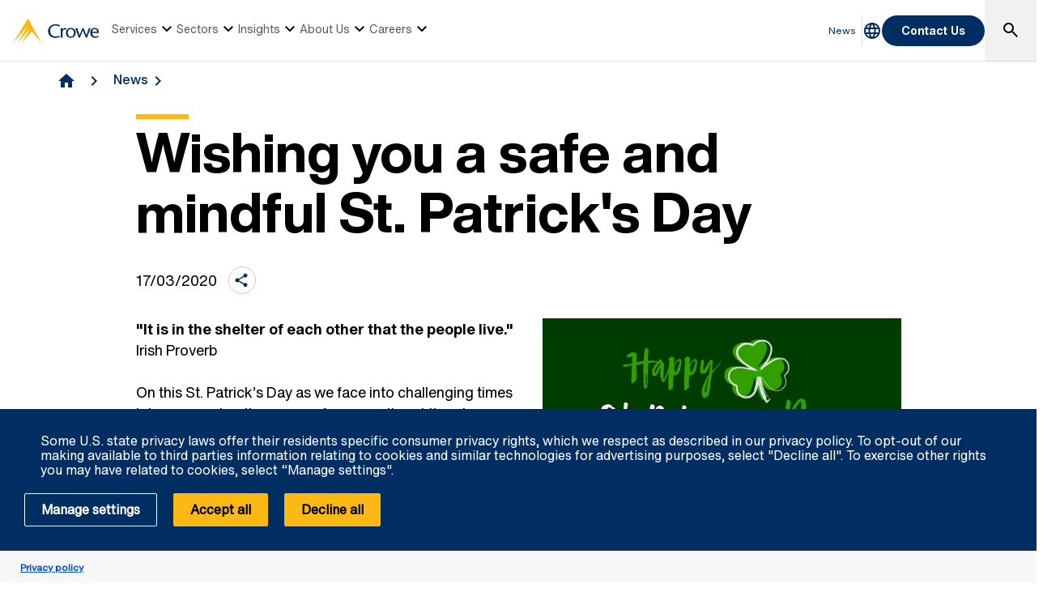

--- FILE ---
content_type: text/html; charset=utf-8
request_url: https://www.crowe.com/ie/news/wishing-you-a-safe-and-mindful-st-patricks-day
body_size: 12370
content:



<!DOCTYPE html>
<html lang="en-GB" data-dir="ltr" class="wf-active wf-loading" data-context-site="croweireland_en-gb" data-context-id="{205D9AFF-63FD-4C2C-AE0C-7EEF647440D2}">
<head>

        <title>Wishing you a safe and mindful St. Patrick&#39;s Day | Crowe Ireland</title>
        <meta http-equiv="content-type" content="text/html; charset=utf-8" />
        <meta http-equiv="X-UA-Compatible" content="IE=edge">
        <meta name="viewport" content="width=device-width, initial-scale=1.0" />



    <meta id="robots" name="robots" content="INDEX,FOLLOW,NOODP" />
    <meta name="description" content="The partners and staff of Crowe would like to wish you a safe and mindful St. Patrick&#39;s Day" />
    <link rel="canonical" href="https://www.crowe.com/ie/news/wishing-you-a-safe-and-mindful-st-patricks-day" />

<!-- If we have more than 1 language and canonical is either empty or self referencing then we can add hreflang-->
<!-- Schema.org markup for Google+ -->
<meta itemprop="name" content="Wishing you a safe and mindful St. Patrick&#39;s Day | Crowe Ireland" />
    <meta itemprop="description" content="The partners and staff of Crowe would like to wish you a safe and mindful St. Patrick&#39;s Day" />
    <meta itemprop="image" content="https://www.crowe.com/ie/-/media/crowe/firms/europe/ie/crowe-ireland/images/posts/st-patricks-day_2020_website-new.png?rev=9336cca377d64730bf67ff1bf2b2ad3c" />
<meta itemprop="url" content="https://www.crowe.com/ie/news/wishing-you-a-safe-and-mindful-st-patricks-day" />
<!-- Twitter Card data -->
<meta name="twitter:card" content="summary_large_image" />
    <meta name="twitter:site" content="@CroweIreland" />
<meta name="twitter:title" content="Wishing you a safe and mindful St. Patrick&#39;s Day | Crowe Ireland" />
    <meta name="twitter:description" content="The partners and staff of Crowe would like to wish you a safe and mindful St. Patrick&#39;s Day" />
    <meta name="twitter:image:src" content="https://www.crowe.com/ie/-/media/crowe/firms/europe/ie/crowe-ireland/images/posts/st-patricks-day_2020_website-new.png?rev=9336cca377d64730bf67ff1bf2b2ad3c" />
<!-- Open Graph data -->
    <meta property="og:site_name" content="Crowe" />
<meta property="og:title" content="Wishing you a safe and mindful St. Patrick&#39;s Day | Crowe Ireland" />
<meta property="og:url" content="https://www.crowe.com/ie/news/wishing-you-a-safe-and-mindful-st-patricks-day" />
    <meta property="og:image" content="https://www.crowe.com/ie/-/media/crowe/firms/europe/ie/crowe-ireland/images/posts/st-patricks-day_2020_website-new.png?rev=9336cca377d64730bf67ff1bf2b2ad3c" />
        <meta property="og:image:width" content="1140" />
        <meta property="og:image:height" content="641" />
    <meta property="og:description" content="The partners and staff of Crowe would like to wish you a safe and mindful St. Patrick&#39;s Day" />


    <link rel="icon" type="image/x-icon" href="/favicon.ico" />


                <link rel="stylesheet" href="/assets/css/global-theme.min.css?q=2746ce2acdba8d8f8fbdb90c2c64107b" />
                <script src="/assets/js/global-theme-lazyload.min.js?q=6afdeab8a49cfab7508899453ac9843d"></script>




        <script type="text/javascript" async="async" src="https://consent.trustarc.com/v2/notice/1mhgjy"></script>


    <!-- Google Tag Manager -->
    <script>
        (function(w,d,s,l,i){w[l]=w[l]||[];w[l].push({'gtm.start':
        new Date().getTime(),event:'gtm.js'});var f=d.getElementsByTagName(s)[0],
        j=d.createElement(s),dl=l!='dataLayer'?'&l='+l:'';j.async=true;j.src=
        'https://www.googletagmanager.com/gtm.js?id='+i+dl;f.parentNode.insertBefore(j,f);
        })(window, document, 'script', 'dataLayer', 'GTM-KG2Q4VQ');
    </script>
    <!-- End Google Tag Manager -->




        <script type='application/ld+json'>
            {
  "@context": "https://schema.org",
  "@graph": [
    {
      "@type": "NewsArticle",
      "name": "Wishing you a safe and mindful St. Patrick's Day",
      "mainEntityofPage": "https://www.crowe.com/ie/news/wishing-you-a-safe-and-mindful-st-patricks-day",
      "description": "The partners and staff of Crowe would like to wish you a safe and mindful St. Patrick's Day",
      "datePublished": "2020-03-17",
      "dateModified": "2020-08-11",
      "author": "Crowe Ireland",
      "headline": "Wishing you a safe and mindful St. Patrick's Day",
      "image": "https://www.crowe.com/ie/-/media/crowe/firms/europe/ie/crowe-ireland/images/posts/st-patricks-day_2020_website-new.png?rev=9336cca377d64730bf67ff1bf2b2ad3c&hash=900AB962B325F59C85C716ADAD35DF68",
      "publisher": {
        "@type": "Organization",
        "name": "Crowe Ireland",
        "logo": {
          "@type": "ImageObject",
          "url": "https://www.crowe.com/ie/-/media/crowe/shared/logos/logo-dark.png?rev=284f18872dc6437ea3d77159861aadd3&hash=4CE397B8FF049D245575FF27B29AB22A"
        }
      }
    },
    {
      "@type": "BreadcrumbList",
      "itemListElement": [
        {
          "@type": "ListItem",
          "position": "1",
          "name": "Crowe Ireland",
          "item": "https://www.crowe.com/ie"
        },
        {
          "@type": "ListItem",
          "position": "2",
          "name": "News",
          "item": "https://www.crowe.com/ie/news"
        },
        {
          "@type": "ListItem",
          "position": "3",
          "name": "Wishing you a safe and mindful St. Patrick's Day",
          "item": "https://www.crowe.com/ie/news/wishing-you-a-safe-and-mindful-st-patricks-day"
        }
      ]
    }
  ]
}
        </script>


</head>
<body  >


        <div id="consent-banner" style="position: fixed; bottom: 0px; width: 100%; z-index: 999999;"></div>

    <div style="direction: ltr;" dir="ltr">

        <div class="content-access__overlay">
            

    <link rel="stylesheet" property="stylesheet" href="/assets/css/modules/MegaNav/MegaNav.min.css?q=28c51312ebc39797417b7cf51311f985">
<header class="sd full-width-container">
	<div class="header header__wrapper" id="SDMegaNav">
		<button class="header__hamburger-icon" aria-label="Main Menu Toggle"><div class="bar">

		</div><div class="bar">

		</div><div class="bar">

		</div></button><div class="header__main-menu__logo">
			<a href="/ie" title="Crowe"><svg preserveaspectratio="xMinYMid meet" width="106" height="30" xmlns="http://www.w3.org/2000/svg" viewbox="0 0 106 30" enable-background="new 0 0 106 30" role="img" aria-label="Crowe Logo"><g fill="#002d62"><path d="m57.2 9.9c-1.3-.9-2.9-1.4-4.5-1.4-4.3 0-6.8 2.9-6.8 6.7 0 4.1 3 6.9 6.8 6.9 1.5 0 3.1-.4 4.4-1.2l.9 1.4c-1.6 1-3.5 1.5-5.4 1.5-6.2 0-9.3-4-9.3-8.5 0-4.1 3.4-8.4 9.6-8.4 1.9 0 3.8.5 5.3 1.7l-1 1.3"></path><path d="m61.4 13.2l.9-.9c.5-.5 1.1-.8 1.8-.9.8.1 1.5.5 2 1.1l-1 1.4c-.5-.3-1.1-.5-1.7-.5-1.1 0-2.1 1.1-2.1 3.7v6.3h-2.2v-11.6h2.2l.1 1.4"></path><path d="m65.4 17.5c-.1-3.2 2.5-6 5.8-6.1 3.3-.1 6.2 2.4 6.3 5.7 0 .1 0 .3 0 .4 0 3.6-2.4 6.2-6.1 6.2s-6-2.6-6-6.2m2.4 0c0 2.2.8 4.8 3.7 4.8 2.9 0 3.7-2.6 3.7-4.8s-1-4.5-3.8-4.5c-2.8 0-3.7 2.4-3.6 4.5"></path><path d="m87.2 11.8c1.2 2.8 2.4 5.6 3.6 8.9 1-3.4 2-6.3 3-9.1l2 .3-4.3 11.6h-1.5c-1.2-2.9-2.5-5.8-3.7-9.1-1.2 3.3-2.3 6.2-3.6 9.1h-1.4l-4.3-11.4 2.2-.5c1 2.9 2 5.7 3 9.1 1.2-3.3 2.4-6.1 3.6-8.9"></path><path d="m97.7 17.7c-.1 2.3 1.7 4.3 4.2 4.5 1.2 0 2.4-.4 3.4-1l.6 1.1c-1.2.8-2.6 1.3-4.1 1.4-3.8 0-6.4-2.2-6.4-6.3-.2-3.1 2.2-5.7 5.4-5.9.2 0 .3 0 .5 0 3.7 0 5 3.2 4.8 6.3h-8.4zm6.2-1.4c0-1.8-.8-3.4-2.7-3.4-1.9 0-3.4 1.4-3.4 3.2 0 0 0 .1 0 .1h6.1z"></path></g><path d="m18.8.2c0-.1-.1-.1-.2-.2-.1 0-.2.1-.2.1l-18.3 29.7c-.1.1-.1.2-.1.2s.1 0 .1-.1l18.2-21.1c.1-.1.1-.1.1-.1s0 .1-.1.2l-12.6 21c0 0 0 .1 0 .1 0 0 .1 0 .1-.1l14.8-17.3c.1-.1.1-.1.1-.1s0 .1-.1.2l-9.6 17.1c0 .1 0 .2 0 .2 0 0 .1 0 .1-.1l11.8-13.7c.1-.2.2-.2.3-.2.1 0 .2.1.3.1l11.5 13.8c0 .1.1.1.1.1 0 0 0-.1-.1-.2l-16.2-29.6" fill="#fdb913"></path></svg></a>
		</div><nav class="header__main-navigation" role="navigation" aria-label="Main Navigation">
			<ul role="menubar" aria-hidden="false">
				<li role="menuitem"><button class="main-nav-link" aria-haspopup="true">Services<svg xmlns="http://www.w3.org/2000/svg" height="24px" viewBox="0 -960 960 960" width="24px"><path d="M480-344 240-584l56-56 184 184 184-184 56 56-240 240Z"></path></svg></button><div class="header__main-navigation__dropdown">
					<div class="header__main-navigation__dropdown__inner full-width-container tabs-container bg__grey-300">
						<button class="header__main-navigation__dropdown__inner__close">close</button><div class="header__main-navigation__dropdown__inner__top-nav bg__primary-radial-gradient">
							<ul class="tabs-list" role="tablist">
								<li role="presentation"><a class="tabs-button" id="tab-A841A131FD384125A26DC9535047F41B-32C93EDE0AA84DCFBFD0169C3D283110-1-1" href="#tabpanel-A841A131FD384125A26DC9535047F41B-32C93EDE0AA84DCFBFD0169C3D283110-1-1" role="tab" aria-selected="false" tabindex="0">Services</a></li>
							</ul><div class="header__main-navigation__dropdown__inner__top-nav__ctas">
								<a class="text-link-arrow" title="Services" href="https://www.crowe.com/ie/services">Services</a>
							</div>
						</div><div class="header__main-navigation__dropdown__inner__center-nav tabs-panel">
							<div id="tabpanel-A841A131FD384125A26DC9535047F41B-32C93EDE0AA84DCFBFD0169C3D283110-1-1" aria-labelledby="tab-A841A131FD384125A26DC9535047F41B-32C93EDE0AA84DCFBFD0169C3D283110-1-1" class="tab-panel-item" role="tabpanel" tabindex="0">
								<div class="header__main-navigation__dropdown__inner__center-nav__link-list">
									<h4 class="header__main-navigation__dropdown__inner__center-nav__link-list__title">
										Services
									</h4><ul role="menubar">
										<li role="menuitem" class="interior-navigation"><a href="https://www.crowe.com/ie/services/audit">Audit</a></li><li role="menuitem" class="interior-navigation"><a href="https://www.crowe.com/ie/services/tax">Tax</a></li><li role="menuitem" class="interior-navigation"><a href="https://www.crowe.com/ie/services/advisory">Advisory</a></li><li role="menuitem" class="interior-navigation"><a href="https://www.crowe.com/ie/services/advisory/corporate-finance">Corporate Finance</a></li><li role="menuitem" class="interior-navigation"><a href="https://www.crowe.com/ie/services/consultancy">Consultancy</a></li><li role="menuitem" class="interior-navigation"><a href="https://www.crowe.com/ie/services/outsourcing">Outsourcing</a></li><li role="menuitem" class="interior-navigation"><a href="https://www.crowe.com/ie/services/private-clients">Private Clients</a></li><li role="menuitem" class="interior-navigation"><a href="https://www.crowe.com/ie/services/company-secretarial">Company Secretarial</a></li><li role="menuitem" class="interior-navigation"><a href="https://www.crowe.com/ie/services/environmental-social-and-governance">Environmental, Social &amp; Governance</a></li><li role="menuitem" class="interior-navigation"><a href="https://www.crowe.com/ie/services/special-investigations">Special Investigations</a></li>
									</ul>
								</div>
							</div>
						</div>
					</div>
				</div></li><li role="menuitem"><button class="main-nav-link" aria-haspopup="true">Sectors<svg xmlns="http://www.w3.org/2000/svg" height="24px" viewBox="0 -960 960 960" width="24px"><path d="M480-344 240-584l56-56 184 184 184-184 56 56-240 240Z"></path></svg></button><div class="header__main-navigation__dropdown">
					<div class="header__main-navigation__dropdown__inner full-width-container tabs-container bg__grey-300">
						<button class="header__main-navigation__dropdown__inner__close">close</button><div class="header__main-navigation__dropdown__inner__top-nav bg__primary-radial-gradient">
							<ul class="tabs-list" role="tablist">
								<li role="presentation"><a class="tabs-button" id="tab-7827D32B49C74BEA87C9243865B07A65-E0E9C805410241FCADD49CE93BF085CB-2-1" href="#tabpanel-7827D32B49C74BEA87C9243865B07A65-E0E9C805410241FCADD49CE93BF085CB-2-1" role="tab" aria-selected="false" tabindex="0">Sectors</a></li>
							</ul><div class="header__main-navigation__dropdown__inner__top-nav__ctas">
								<a class="text-link-arrow" title="Sectors" href="https://www.crowe.com/ie/sectors">Sectors</a>
							</div>
						</div><div class="header__main-navigation__dropdown__inner__center-nav tabs-panel">
							<div id="tabpanel-7827D32B49C74BEA87C9243865B07A65-E0E9C805410241FCADD49CE93BF085CB-2-1" aria-labelledby="tab-7827D32B49C74BEA87C9243865B07A65-E0E9C805410241FCADD49CE93BF085CB-2-1" class="tab-panel-item" role="tabpanel" tabindex="0">
								<div class="header__main-navigation__dropdown__inner__center-nav__link-list">
									<h4 class="header__main-navigation__dropdown__inner__center-nav__link-list__title">
										Sectors
									</h4><ul role="menubar">
										<li role="menuitem" class="interior-navigation"><a href="https://www.crowe.com/ie/sectors/hotels-tourism-and-leisure">Hospitality, Tourism &amp; Leisure</a></li><li role="menuitem" class="interior-navigation"><a href="https://www.crowe.com/ie/sectors/not-for-profit">Not-for-Profit</a></li><li role="menuitem" class="interior-navigation"><a href="https://www.crowe.com/ie/sectors/owner-managed-businesses">Owner-Managed Businesses</a></li><li role="menuitem" class="interior-navigation"><a href="https://www.crowe.com/ie/sectors/real-estate-and-construction">Real Estate and Construction</a></li><li role="menuitem" class="interior-navigation"><a href="https://www.crowe.com/ie/sectors/investing-in-ireland">Investing in Ireland</a></li><li role="menuitem" class="interior-navigation"><a href="https://www.crowe.com/ie/sectors/film-media-and-creative-industries">Film, Media and the Creative Industries</a></li><li role="menuitem" class="interior-navigation"><a href="https://www.crowe.com/ie/sectors/public-sector">Public Sector</a></li><li role="menuitem" class="interior-navigation"><a href="https://www.crowe.com/ie/sectors/education-and-training">Education &amp; Training</a></li><li role="menuitem" class="interior-navigation"><a href="https://www.crowe.com/ie/sectors/healthcare">Healthcare</a></li><li role="menuitem" class="interior-navigation"><a href="https://www.crowe.com/ie/sectors/credit-unions">Credit Unions</a></li><li role="menuitem" class="interior-navigation"><a href="https://www.crowe.com/ie/sectors/legal-sector#Legal Sector">Legal Sector</a></li><li role="menuitem" class="interior-navigation"><a href="https://www.crowe.com/ie/sectors/local-government">Local Government</a></li>
									</ul>
								</div>
							</div>
						</div>
					</div>
				</div></li><li role="menuitem"><button class="main-nav-link" aria-haspopup="true">Insights<svg xmlns="http://www.w3.org/2000/svg" height="24px" viewBox="0 -960 960 960" width="24px"><path d="M480-344 240-584l56-56 184 184 184-184 56 56-240 240Z"></path></svg></button><div class="header__main-navigation__dropdown">
					<div class="header__main-navigation__dropdown__inner full-width-container tabs-container bg__grey-300">
						<button class="header__main-navigation__dropdown__inner__close">close</button><div class="header__main-navigation__dropdown__inner__top-nav bg__primary-radial-gradient">
							<ul class="tabs-list" role="tablist">
								<li role="presentation"><a class="tabs-button" id="tab-3A4BE308DB284FA8BF614F06E73F4E6D-3E992EFD3B8A4CA899C60215F691BB3A-3-1" href="#tabpanel-3A4BE308DB284FA8BF614F06E73F4E6D-3E992EFD3B8A4CA899C60215F691BB3A-3-1" role="tab" aria-selected="false" tabindex="0">Insights</a></li>
							</ul><div class="header__main-navigation__dropdown__inner__top-nav__ctas">
								<a class="text-link-arrow" title="Insights" href="https://www.crowe.com/ie/insights">Insights</a>
							</div>
						</div><div class="header__main-navigation__dropdown__inner__center-nav tabs-panel">
							<div id="tabpanel-3A4BE308DB284FA8BF614F06E73F4E6D-3E992EFD3B8A4CA899C60215F691BB3A-3-1" aria-labelledby="tab-3A4BE308DB284FA8BF614F06E73F4E6D-3E992EFD3B8A4CA899C60215F691BB3A-3-1" class="tab-panel-item" role="tabpanel" tabindex="0">
								<div class="header__main-navigation__dropdown__inner__center-nav__link-list">
									<h4 class="header__main-navigation__dropdown__inner__center-nav__link-list__title">
										Insights
									</h4><ul role="menubar">
										<li role="menuitem" class="interior-navigation"><a href="https://www.crowe.com/ie/insights/whats-your-next-move">What&#39;s your next move?</a></li><li role="menuitem" class="interior-navigation"><a href="https://www.crowe.com/ie/insights/covid-19-resource-hub">COVID-19 Resource Hub</a></li><li role="menuitem" class="interior-navigation"><a href="https://www.crowe.com/ie/insights/crowe-leadership-hub">Business Leaders Hub</a></li>
									</ul>
								</div>
							</div>
						</div>
					</div>
				</div></li><li role="menuitem"><button class="main-nav-link" aria-haspopup="true">About Us<svg xmlns="http://www.w3.org/2000/svg" height="24px" viewBox="0 -960 960 960" width="24px"><path d="M480-344 240-584l56-56 184 184 184-184 56 56-240 240Z"></path></svg></button><div class="header__main-navigation__dropdown">
					<div class="header__main-navigation__dropdown__inner full-width-container tabs-container bg__grey-300">
						<button class="header__main-navigation__dropdown__inner__close">close</button><div class="header__main-navigation__dropdown__inner__top-nav bg__primary-radial-gradient">
							<ul class="tabs-list" role="tablist">
								<li role="presentation"><a class="tabs-button" id="tab-5E6CCF844CB6494A9DA758EC8A658566-F48919467DB643DD8B9A8FC46894A78B-4-1" href="#tabpanel-5E6CCF844CB6494A9DA758EC8A658566-F48919467DB643DD8B9A8FC46894A78B-4-1" role="tab" aria-selected="false" tabindex="0">About Us</a></li>
							</ul><div class="header__main-navigation__dropdown__inner__top-nav__ctas">
								<a class="text-link-arrow" title="About Us" href="https://www.crowe.com/ie/about-us">About Us</a>
							</div>
						</div><div class="header__main-navigation__dropdown__inner__center-nav tabs-panel">
							<div id="tabpanel-5E6CCF844CB6494A9DA758EC8A658566-F48919467DB643DD8B9A8FC46894A78B-4-1" aria-labelledby="tab-5E6CCF844CB6494A9DA758EC8A658566-F48919467DB643DD8B9A8FC46894A78B-4-1" class="tab-panel-item" role="tabpanel" tabindex="0">
								<div class="header__main-navigation__dropdown__inner__center-nav__link-list">
									<h4 class="header__main-navigation__dropdown__inner__center-nav__link-list__title">
										About Us
									</h4><ul role="menubar">
										<li role="menuitem" class="interior-navigation"><a href="https://www.crowe.com/ie/about-us/our-approach">Our Approach</a></li><li role="menuitem" class="interior-navigation"><a href="https://www.crowe.com/ie/about-us/our-people">Our People</a></li><li role="menuitem" class="interior-navigation"><a href="https://www.crowe.com/ie/about-us/our-culture-and-values">Our Culture and Values</a></li><li role="menuitem" class="interior-navigation"><a href="https://www.crowe.com/ie/about-us/corporate-social-responsibility">Corporate Social Responsibility</a></li><li role="menuitem" class="interior-navigation"><a href="https://www.crowe.com/ie/about-us/history-of-the-firm">History of the Firm</a></li><li role="menuitem" class="interior-navigation"><a title="Client Testimonials" href="https://www.crowe.com/ie/about-us/client-testimonials">Client Testimonials</a></li><li role="menuitem" class="interior-navigation"><a title="Crowe Global" href="https://www.crowe.com/ie/about-us/crowe-global">Crowe Global</a></li><li role="menuitem" class="interior-navigation"><a href="https://www.crowe.com/ie/news/crowe-is-delighted-to-announce-a-long-term-sponsorship-partnership-with-ucd-ladies-hockey-club">UCD LHC Sponsorship</a></li><li role="menuitem" class="interior-navigation"><a href="https://www.crowe.com/ie/about-us/our-commitment-to-sustainability">Our Commitment to Sustainability</a></li>
									</ul>
								</div>
							</div>
						</div>
					</div>
				</div></li><li role="menuitem"><button class="main-nav-link" aria-haspopup="true">Careers<svg xmlns="http://www.w3.org/2000/svg" height="24px" viewBox="0 -960 960 960" width="24px"><path d="M480-344 240-584l56-56 184 184 184-184 56 56-240 240Z"></path></svg></button><div class="header__main-navigation__dropdown">
					<div class="header__main-navigation__dropdown__inner full-width-container tabs-container bg__grey-300">
						<button class="header__main-navigation__dropdown__inner__close">close</button><div class="header__main-navigation__dropdown__inner__top-nav bg__primary-radial-gradient">
							<ul class="tabs-list" role="tablist">
								<li role="presentation"><a class="tabs-button" id="tab-681EA76B7AD149868F07AFB1BC1BB1B0-1CC1173079E34F78A7DE48E339DE9993-5-1" href="#tabpanel-681EA76B7AD149868F07AFB1BC1BB1B0-1CC1173079E34F78A7DE48E339DE9993-5-1" role="tab" aria-selected="false" tabindex="0">Careers</a></li>
							</ul><div class="header__main-navigation__dropdown__inner__top-nav__ctas">
								<a class="text-link-arrow" title="Careers" href="https://www.crowe.com/ie/careers">Careers</a>
							</div>
						</div><div class="header__main-navigation__dropdown__inner__center-nav tabs-panel">
							<div id="tabpanel-681EA76B7AD149868F07AFB1BC1BB1B0-1CC1173079E34F78A7DE48E339DE9993-5-1" aria-labelledby="tab-681EA76B7AD149868F07AFB1BC1BB1B0-1CC1173079E34F78A7DE48E339DE9993-5-1" class="tab-panel-item" role="tabpanel" tabindex="0">
								<div class="header__main-navigation__dropdown__inner__center-nav__link-list">
									<h4 class="header__main-navigation__dropdown__inner__center-nav__link-list__title">
										Careers
									</h4><ul role="menubar">
										<li role="menuitem" class="interior-navigation"><a href="https://www.crowe.com/ie/careers/early-careers">Early Careers</a></li><li role="menuitem" class="interior-navigation"><a href="https://www.crowe.com/ie/careers/experienced-hires">Experienced Hires</a></li><li role="menuitem" class="interior-navigation"><a href="https://www.crowe.com/ie/insights/a-career-with-crowe">A career with Crowe</a></li><li role="menuitem" class="interior-navigation"><a href="https://www.crowe.com/ie/careers/jobs">Job Search</a></li>
									</ul>
								</div>
							</div>
						</div>
					</div>
				</div></li>
			</ul>
		</nav><div class="header__utility-links" role="menubar">
			<a href="https://www.crowe.com/ie/news" title="News" role="menuitem" class="utility-link ">News</a>
		</div><button title="Global Directory" aria-haspopup="true" class="header__location-selector"><svg xmlns="http://www.w3.org/2000/svg" width="24" height="24" viewbox="0 0 24 24" fill="none" role="img" aria-label="global directory icon">
	<path d="M11.99 2C6.47 2 2 6.48 2 12C2 17.52 6.47 22 11.99 22C17.52 22 22 17.52 22 12C22 6.48 17.52 2 11.99 2ZM18.92 8H15.97C15.65 6.75 15.19 5.55 14.59 4.44C16.43 5.07 17.96 6.35 18.92 8ZM12 4.04C12.83 5.24 13.48 6.57 13.91 8H10.09C10.52 6.57 11.17 5.24 12 4.04ZM4.26 14C4.1 13.36 4 12.69 4 12C4 11.31 4.1 10.64 4.26 10H7.64C7.56 10.66 7.5 11.32 7.5 12C7.5 12.68 7.56 13.34 7.64 14H4.26ZM5.08 16H8.03C8.35 17.25 8.81 18.45 9.41 19.56C7.57 18.93 6.04 17.66 5.08 16ZM8.03 8H5.08C6.04 6.34 7.57 5.07 9.41 4.44C8.81 5.55 8.35 6.75 8.03 8ZM12 19.96C11.17 18.76 10.52 17.43 10.09 16H13.91C13.48 17.43 12.83 18.76 12 19.96ZM14.34 14H9.66C9.57 13.34 9.5 12.68 9.5 12C9.5 11.32 9.57 10.65 9.66 10H14.34C14.43 10.65 14.5 11.32 14.5 12C14.5 12.68 14.43 13.34 14.34 14ZM14.59 19.56C15.19 18.45 15.65 17.25 15.97 16H18.92C17.96 17.65 16.43 18.93 14.59 19.56ZM16.36 14C16.44 13.34 16.5 12.68 16.5 12C16.5 11.32 16.44 10.66 16.36 10H19.74C19.9 10.64 20 11.31 20 12C20 12.69 19.9 13.36 19.74 14H16.36Z" fill="#002D62"></path>
</svg></button><div class="header__location-selector__dropdown">
			<div class="header__location-selector__dropdown__inner">
<div class="locations__utility-links">
<a href="/global" class="locations__global-site">Global Site</a>
<button class="locations__close">
<em class="material-icons">close</em>
</button>
</div>
<div class="locations__region-wrapper tabs-container">
<ul class="locations__regions-wrapper tabs-list">
    <li class="locations__region" style="order: 1;"><a class="tabs-button h4 active" id="tab0-1" href="#tabAmericas0">Americas</a></li>
    <li class="locations__region" style="order: 3;"><a class="tabs-button h4" id="tab0-2" href="#tabAsia0">Asia Pacific</a></li>
    <li class="locations__region" style="order: 5;"><a class="tabs-button h4" id="tab0-3" href="#tabEurope0">Europe</a></li>
    <li class="locations__region" style="order: 7;"><a class="tabs-button h4" id="tab0-4" href="#tabMiddleEastAfrica0">Middle East and Africa</a></li>
</ul>
<div class="locations__countries-wrapper tabs__panels">
<div id="tabAmericas0" class="locations__countries" aria-labelledby="tab0-1" style="order: 2;">
<div class="locations__countries__inner">
<a href="/ar" target="_self">Argentina</a>
<a href="/cw" target="_self">Aruba</a>
<a href="/bb" target="_self">Barbados</a>
<a href="/bo" target="_self">Bolivia</a>
<a href="/br" target="_self">Brazil</a>
<a href="/ca" target="_self">Canada</a>
<a href="/ky" target="_self">Cayman Islands</a>
<a href="/cl" target="_self">Chile</a>
<a href="/co" target="_self">Colombia</a>
<a href="/cr" target="_self">Costa Rica</a>
<a href="/cw" target="_self">Curacao</a>
<a href="/sv" target="_self">El Salvador</a>
<a href="/gt" target="_self">Guatemala</a>
<a href="/hn" target="_self">Honduras</a>
<a href="/mx" target="_self">Mexico</a>
<a href="/py" target="_self">Paraguay</a>
<a href="/pe" target="_self">Peru</a>
<a href="/pr" target="_self">Puerto Rico</a>
<a href="/cw" target="_self">Saint Martin</a>
<a href="/sr" target="_self">Suriname</a>
<a href="/" target="_self">United States</a>
<a href="/uy" target="_self">Uruguay</a>
<a href="/ve" target="_self">Venezuela</a>
</div>
</div>
<div id="tabAsia0" class="locations__countries" aria-labelledby="tab0-2" style="order: 4;">
<div class="locations__countries__inner">
<a href="/au" target="_self">Australia</a>
<a href="/kh" target="_self">Cambodia</a>
<a href="/cn" target="_self">China</a>
<a href="/hw" target="_self">Hawaii</a>
<a href="/hk" target="_self">Hong Kong</a>
<a href="/in" target="_self">India</a>
<a href="/id" target="_self">Indonesia</a>
<a href="/jp" target="_self">Japan</a>
<a href="/mo" target="_self">Macau</a>
<a href="/my" target="_self">Malaysia</a>
<a href="/mv" target="_self">Maldives</a>
<a href="/mn" target="_self">Mongolia</a>
<a href="/mm" target="_self">Myanmar</a>
<a href="/np" target="_self">Nepal</a>
<a href="/nz" target="_self">New Zealand</a>
<a href="/pk" target="_self">Pakistan</a>
<a href="/ph" target="_self">Philippines</a>
<a href="/sg" target="_self">Singapore</a>
<a href="/kr" target="_self">South Korea</a>
<a href="/lk" target="_self">Sri Lanka</a>
<a href="/tw" target="_self">Taiwan</a>
<a href="/th" target="_self">Thailand</a>
<a href="/vn" target="_self">Vietnam</a>
</div>
</div>
<div id="tabEurope0" class="locations__countries" aria-labelledby="tab0-3" style="order: 6;">
<div class="locations__countries__inner">
<a href="/al" target="_self">Albania</a>
<a href="/ad" target="_self">Andorra</a>
<a href="/am" target="_self">Armenia</a>
<a href="/at" target="_self">Austria</a>
<a href="/az" target="_self">Azerbaijan</a>
<a href="/be" target="_self">Belgium</a>
<a href="/bg" target="_self">Bulgaria</a>
<a href="/hr" target="_self">Croatia</a>
<a href="/cy" target="_self">Cyprus</a>
<a href="/cz" target="_self">Czech Republic</a>
<a href="/dk" target="_self">Denmark</a>
<a href="/ee" target="_self">Estonia</a>
<a href="/fi" target="_self">Finland</a>
<a href="/fr" target="_self">France</a>
<a href="/ge" target="_self">Georgia</a>
<a href="/de" target="_self">Germany</a>
<a href="/gr" target="_self">Greece</a>
<a href="/hu" target="_self">Hungary</a>
<a href="/ie" target="_self">Ireland</a>
<a href="/it" target="_self">Italy</a>
<a href="/kz" target="_self">Kazakhstan</a>
<a href="/ks" target="_self">Kosovo</a>
<a href="/lv" target="_self">Latvia</a>
<a href="/lt" target="_self">Lithuania</a>
<a href="/lu" target="_self">Luxembourg</a>
<a href="/mt" target="_self">Malta</a>
<a href="/md" target="_self">Moldova</a>
<a href="/nl" target="_self">Netherlands</a>
<a href="/no" target="_self">Norway</a>
<a href="/pl" target="_self">Poland</a>
<a href="/pt" target="_self">Portugal</a>
<a href="/ro" target="_self">Romania</a>
<a href="/rs" target="_self">Serbia</a>
<a href="/sk" target="_self">Slovakia</a>
<a href="/si" target="_self">Slovenia</a>
<a href="/es" target="_self">Spain</a>
<a href="/se" target="_self">Sweden</a>
<a href="/ch" target="_self">Switzerland</a>
<a href="/tj" target="_self">Tajikistan</a>
<a href="/tr" target="_self">Turkey</a>
<a href="/ua" target="_self">Ukraine</a>
<a href="/uk" target="_self">United Kingdom</a>
<a href="/uz" target="_self">Uzbekistan</a>
</div>
</div>
<div id="tabMiddleEastAfrica0" class="locations__countries" aria-labelledby="tab0-4" style="order: 8;">
<div class="locations__countries__inner">
<a href="/dz" target="_self">Algeria</a>
<a href="/ao" target="_self">Angola</a>
<a href="/bh" target="_self">Bahrain</a>
<a href="/eg" target="_self">Egypt</a>
<a href="/gh" target="_self">Ghana</a>
<a href="/il" target="_self">Israel</a>
<a href="/jo" target="_self">Jordan</a>
<a href="/ke" target="_self">Kenya</a>
<a href="/kw" target="_self">Kuwait</a>
<a href="/lb" target="_self">Lebanon</a>
<a href="/lr" target="_self">Liberia</a>
<a href="/mu" target="_self">Mauritius</a>
<a href="/ma" target="_self">Morocco</a>
<a href="/mz" target="_self">Mozambique</a>
<a href="/ng" target="_self">Nigeria</a>
<a href="/om" target="_self">Oman</a>
<a href="/qa" target="_self">Qatar</a>
<a href="/sa" target="_self">Saudi Arabia</a>
<a href="/sn" target="_self">Senegal</a>
<a href="/sl" target="_self">Sierra Leone</a>
<a href="/za" target="_self">South Africa</a>
<a href="/tz" target="_self">Tanzania</a>
<a href="/tg" target="_self">Togo</a>
<a href="/tn" target="_self">Tunisia</a>
<a href="/ug" target="_self">Uganda</a>
<a href="/ae" target="_self">United Arab Emirates</a>
<a href="/ye" target="_self">Yemen</a>
</div>
</div>
</div>
</div>
</div>
		</div><button class="header__link-search" role="button" aria-label="search"><i class="material-icons--search active-icon"><svg xmlns="http://www.w3.org/2000/svg" height="24px" viewBox="0 -960 960 960" width="24px"><path d="M784-120 532-372q-30 24-69 38t-83 14q-109 0-184.5-75.5T120-580q0-109 75.5-184.5T380-840q109 0 184.5 75.5T640-580q0 44-14 83t-38 69l252 252-56 56ZM380-400q75 0 127.5-52.5T560-580q0-75-52.5-127.5T380-760q-75 0-127.5 52.5T200-580q0 75 52.5 127.5T380-400Z"></path></svg></i><i class="material-icons--close"><svg xmlns="http://www.w3.org/2000/svg" height="24px" viewBox="0 -960 960 960" width="24px" fill="#ffffff"><path d="m256-200-56-56 224-224-224-224 56-56 224 224 224-224 56 56-224 224 224 224-56 56-224-224-224 224Z"></path></svg></i></button><div class="header__search__dropdown" data-search-page="https://www.crowe.com/ie/search">
			<input class="search__input" placeholder="Search" type="Search" /><button class="search__submit"><i><svg xmlns="http://www.w3.org/2000/svg" height="24px" viewBox="0 -960 960 960" width="24px"><path d="M784-120 532-372q-30 24-69 38t-83 14q-109 0-184.5-75.5T120-580q0-109 75.5-184.5T380-840q109 0 184.5 75.5T640-580q0 44-14 83t-38 69l252 252-56 56ZM380-400q75 0 127.5-52.5T560-580q0-75-52.5-127.5T380-760q-75 0-127.5 52.5T200-580q0 75 52.5 127.5T380-400Z"></path></svg></i></button>
		</div><div class="header__contact-us">
			<a class="button" href="https://www.crowe.com/ie/contact-us">Contact Us</a>
		</div>
	</div>
</header>    <script src="/assets/js/modules/MegaNav/MegaNav.min.js?q=35a151f6c90b11d6cd1741a77d2f0797"></script>






            


        <link rel="stylesheet" property="stylesheet" href="/assets/css/modules/breadcrumbs/breadcrumbs.min.css?q=2db6e3c331c978d2a68e3043dfcd0c6e">
    <div class="breadcrumb container lazyload lazypreload " data-script="/assets/js/modules/breadcrumbs/breadcrumbs.min.js">
<div class="breadcrumb-link-container">                <a href="https://www.crowe.com/ie">
                    <i class="material-icons">home</i>
                </a>                         <a href="https://www.crowe.com/ie/news">News</a> </div>





    </div> 



            
        <div class="article-header">
            <div class="container">
                <div class="row">
                    <div class="col-xs-12 col-sm-10 col-sm-offset-1">
                        <div class="article-header__image article-header__image--mobile">
                            <img data-src="https://www.crowe.com/ie/-/media/crowe/firms/europe/ie/crowe-ireland/images/posts/st-patricks-day_2020_website-new.png?h=313&amp;iar=0&amp;w=556&amp;rev=9336cca377d64730bf67ff1bf2b2ad3c&amp;hash=5420C8275A1A8A7F8FC46E7E25149CF7" class="lazyload" alt="Happy St Patricks Day from Crowe Ireland" width="556" height="313" />
                        </div>

                        <div class='heading-wrapper'><h1 class="article-header__title">Wishing you a safe and mindful St. Patrick&#39;s Day</h1></div>

                        <div class='heading-wrapper'><h2 class="article-header__sub-title"></h2></div>





                        <div class="article-header__date-share">
                            <div class="article-header__date">
17/03/2020
                            </div>

        <div class="article-header__share">
            <i class="material-icons material-icons--share">share</i>
<div class="article-header__share__dropdown">                        <a class="article-header__share__dropdown__link-container__link" target="_blank" data-analytics="social-share" data-action="linkedin" href="https://www.linkedin.com/shareArticle?url=https%3a%2f%2fwww.crowe.com%2fie%2fnews%2fwishing-you-a-safe-and-mindful-st-patricks-day"><svg fill="#666" xmlns="http://www.w3.org/2000/svg" width="24" height="24" viewBox="0 0 24.00 24.00"><path stroke-width=".2" stroke-linejoin="round" d="m21 21h-4v-6.75c0-1.059-1.188-1.944-2.246-1.944-1.059 0-1.754.886-1.754 1.944v6.75h-4v-12h4v2c.662-1.071 2.356-1.763 3.525-1.763 2.472 0 4.475 2.041 4.475 4.513v7.25m-14 0h-4v-12h4v12m-2-18c1.105 0 2 .895 2 2 0 1.105-.895 2-2 2-1.105 0-2-.895-2-2 0-1.105.895-2 2-2Z"/></svg></a>
                        <a class="article-header__share__dropdown__link-container__link" target="_blank" data-analytics="social-share" data-action="twitter" href="https://twitter.com/intent/tweet?url=https%3a%2f%2fwww.crowe.com%2fie%2fnews%2fwishing-you-a-safe-and-mindful-st-patricks-day"><svg xmlns="http://www.w3.org/2000/svg" fill="#666" viewBox="0 0 24 24" width="24" height="24">
    <path d="M13.6 10.7l6.2-7.2h-1.5l-5.4 6.3-4.3-6.3h-5l6.5 9.5-6.5 7.5h1.5l5.7-6.6 4.5 6.6h5l-6.7-9.8h0zm-2 2.3l-.7-.9-5.2-7.5H8l4.2 6 .7.9 5.5 7.9h-2.3L11.6 13h0z"/>
</svg></a>
</div>                    </div>

                        </div>
                        <div class="article-header__content-wrapper">
                                <div class="article-header__image article-header__image--desktop image-caption">
                                    <img data-src="https://www.crowe.com/ie/-/media/crowe/firms/europe/ie/crowe-ireland/images/posts/st-patricks-day_2020_website-new.png?h=313&amp;iar=0&amp;w=556&amp;rev=9336cca377d64730bf67ff1bf2b2ad3c&amp;hash=5420C8275A1A8A7F8FC46E7E25149CF7" class="lazyload" alt="Happy St Patricks Day from Crowe Ireland" width="556" height="313" />
                                    <div class="article-header__image__caption image-caption__caption">
                                        
                                    </div>
                                </div>                            <div class="article-header__sub-heading">
                                
                            </div>
                            <div class="article-header__content rich-text">
                                <p style="color: #000000; margin: 0cm 0cm 0.0001pt;"><strong>"It is in the shelter of each other that the people live."</strong></p>
<p style="color: #000000; margin: 0cm 0cm 0.0001pt;"><em>Irish Proverb</em></p>
<p style="color: #000000; margin: 0cm 0cm 0.0001pt;"><span><em>&nbsp;</em></span></p>
<p style="color: #000000; margin: 0cm 0cm 0.0001pt;"><span>On this St. Patrick&rsquo;s Day as we face into challenging times let us remember the power of community spirit and support.</span></p>
<p style="color: #000000; margin: 0cm 0cm 0.0001pt;"><span>&nbsp;</span></p>
<p style="color: #000000; margin: 0cm 0cm 0.0001pt;"><span>The partners and staff at Crowe wish you and your families a safe and mindful St. Patrick&rsquo;s Day.</span></p>
                            </div>
                        </div>
                    </div>
                </div>
            </div>
        </div>

            
        <div class="end-of-page-secondary-cta-links">
            <div class="container">
                <div class="row">
                    <div class="col-sm-10 col-sm-push-1">
                        <div class='heading-wrapper'><h2 class="end-of-page-secondary-cta-links__title">Stay connected</h2></div>



                            <div class="links d-flex">
<a href="https://www.crowe.com/ie/subscribe" class="links__link links__link--flex">                                            <span class="links__icon">
                                                <svg fill="#666" enable-background="new 0 0 24 24"  width="24" height="24" viewBox="0 0 24 24" xmlns="http://www.w3.org/2000/svg"><path d="m19.998 22h-16c-1.103 0-2-.897-2-2v-9c0-.388.225-.741.576-.905.35-.165.767-.111 1.064.137l5.722 4.768h5.276l5.722-4.769c.298-.248.712-.301 1.064-.137.351.164.575.518.575.905v9c.001 1.104-.895 2-1.999 2m-16-8.865v6.865h16l-.001-6.865-4.36 3.634c-.18.149-.407.231-.641.231h-6c-.233 0-.46-.082-.64-.231z"/><path d="m19.998 9h-2v-5h-12v5h-2v-7h16z"/><path d="m7.998 6h8v2h-8z"/><path d="m7.998 9h6v2h-6z"/></svg>
                                            </span>
Sign up to stay connected and receive updates and insights directly into your inbox.</a>                            </div>
                    </div>
                </div>
            </div>
        </div>


            <section class="bottom-pattern-container padding-top-0">
                <div class="bottom-pattern-container__content"></div>
            </section>

            

    <footer class="footer lazyload lazypreload" data-link="/assets/css/modules/footer/footer.min.css?q=9b588559e1a7e7c4621886638df9ad53">

            <section class="featured">
                
            </section>

    <section class="footer__content">

<div class="footer__social"><div class=""><svg version="1.1" id="Layer_1"
	xmlns="http://www.w3.org/2000/svg"
	xmlns:xlink="http://www.w3.org/1999/xlink" x="0px" y="0px" viewBox="0 0 208 60" style="enable-background:new 0 0 208 60;width: 208px;" xml:space="preserve" role="img" aria-label="Crowe">
	<g>
		<path style="fill:#002D62;" d="M111.9,19.4c-2.5-1.8-5.7-2.7-8.8-2.7c-8.4,0-13.3,5.7-13.3,13.1c0,8,5.9,13.5,13.3,13.5
		                            c2.9,0,6.1-0.8,8.6-2.3l1.8,2.7c-3.1,2-6.8,2.9-10.6,2.9c-12.1,0-18.2-7.8-18.2-16.6c0-8,6.7-16.4,18.8-16.4c3.7,0,7.4,1,10.4,3.3
		                            L111.9,19.4"></path>
		<path style="fill:#002D62;" d="M120.1,25.8l1.8-1.8c1-1,2.2-1.6,3.5-1.8c1.6,0.2,2.9,1,3.9,2.2l-2,2.7c-1-0.6-2.2-1-3.3-1
		                            c-2.2,0-4.1,2.2-4.1,7.2v12.3h-4.3V23.1h4.3L120.1,25.8"></path>
		<path style="fill:#002D62;" d="M127.9,34.2c-0.2-6.3,4.9-11.7,11.3-11.9c6.5-0.2,12.1,4.7,12.3,11.1c0,0.2,0,0.6,0,0.8
		                            c0,7-4.7,12.1-11.9,12.1S127.9,41.3,127.9,34.2 M132.6,34.2c0,4.3,1.6,9.4,7.2,9.4s7.2-5.1,7.2-9.4s-2-8.8-7.4-8.8
		                            S132.4,30.1,132.6,34.2"></path>
		<path style="fill:#002D62;" d="M170.6,23.1c2.3,5.5,4.7,11,7,17.4c2-6.7,3.9-12.3,5.9-17.8l3.9,0.6L179,46H176
		                            c-2.3-5.7-4.9-11.3-7.2-17.8c-2.3,6.5-4.5,12.1-7,17.8H159l-8.4-22.3l4.3-1c2,5.7,3.9,11.1,5.9,17.8c2.3-6.5,4.7-11.9,7-17.4"></path>
		<path style="fill:#002D62;" d="M191.1,34.6c-0.2,4.5,3.3,8.4,8.2,8.8c2.3,0,4.7-0.8,6.7-2l1.2,2.2c-2.3,1.6-5.1,2.5-8,2.7
		                            c-7.4,0-12.5-4.3-12.5-12.3c-0.4-6.1,4.3-11.1,10.6-11.5c0.4,0,0.6,0,1,0c7.2,0,9.8,6.3,9.4,12.3h-16.4V34.6z M203.2,31.9
		                            c0-3.5-1.6-6.7-5.3-6.7s-6.7,2.7-6.7,6.3v0.2h11.9V31.9z"></path>
	</g>
	<path style="fill:#FDB913;" d="M36.8,0.4c0-0.2-0.2-0.2-0.4-0.4C36.2,0,36,0.2,36,0.2L0.2,58.3C0,58.5,0,58.7,0,58.7s0.2,0,0.2-0.2
	                        l35.6-41.3C36,17,36,17,36,17s0,0.2-0.2,0.4L11.1,58.5v0.2c0,0,0.2,0,0.2-0.2l28.9-33.8c0.2-0.2,0.2-0.2,0.2-0.2s0,0.2-0.2,0.4
	                        L21.5,58.3c0,0.2,0,0.4,0,0.4s0.2,0,0.2-0.2l23.1-26.8c0.2-0.4,0.4-0.4,0.6-0.4s0.4,0.2,0.6,0.2l22.5,27c0,0.2,0.2,0.2,0.2,0.2
	                        s0-0.2-0.2-0.4L36.8,0.4"></path>
</svg></div><h3 >Smart decisions. Lasting value.</h3><div class="footer__social__media"><A Href="https://www.facebook.com/CroweIreland/" Title="Insert Link" Target="_blank" Alt="Facebook Link"><svg fill="#fff" xmlns="http://www.w3.org/2000/svg" width="24" height="24" viewbox="0 0 24.00 24.00" role="img" aria-label="facebook-white"><path stroke-width=".2" stroke-linejoin="round" d="m18.999 3.998v3h-2c-.552 0-1 .447-1 1v2h3v3h-3v7h-3v-7h-2v-3h2v-2.5c0-1.934 1.567-3.5 3.5-3.5m3.5-2h-16c-1.104 0-1.99.895-1.99 2l-.01 16c0 1.104.896 2 2 2h16c1.104 0 2-.896 2-2v-16c0-1.105-.896-2-2-2Z"></path></svg></A><A Href="https://www.instagram.com/crowe.ireland/" Title="Instagram" Target="_blank" Alt=""><svg fill="#666" width="24" height="24" xmlns="http://www.w3.org/2000/svg" viewbox="0 0 24 24" role="img" aria-label="instagram-white"><path d="M21.94,7.88a7.59,7.59,0,0,0-.46-2.43,4.85,4.85,0,0,0-1.16-1.77,4.85,4.85,0,0,0-1.77-1.16,7.59,7.59,0,0,0-2.43-.46C15.06,2,14.72,2,12,2s-3.06,0-4.12.06a7.59,7.59,0,0,0-2.43.46A4.85,4.85,0,0,0,3.68,3.68,4.7,4.7,0,0,0,2.53,5.45a7.3,7.3,0,0,0-.47,2.43C2,8.94,2,9.28,2,12s0,3.06.06,4.12a7.3,7.3,0,0,0,.47,2.43,4.7,4.7,0,0,0,1.15,1.77,4.85,4.85,0,0,0,1.77,1.16,7.59,7.59,0,0,0,2.43.46C8.94,22,9.28,22,12,22s3.06,0,4.12-.06a7.59,7.59,0,0,0,2.43-.46,5.19,5.19,0,0,0,2.93-2.93,7.59,7.59,0,0,0,.46-2.43c0-1.06.06-1.4.06-4.12S22,8.94,21.94,7.88ZM20.14,16a5.61,5.61,0,0,1-.34,1.86,3.33,3.33,0,0,1-1.9,1.9,5.61,5.61,0,0,1-1.86.34c-1,.05-1.37.06-4,.06s-3,0-4-.06A5.61,5.61,0,0,1,6.1,19.8a3.33,3.33,0,0,1-1.9-1.9A5.61,5.61,0,0,1,3.86,16c0-1-.06-1.37-.06-4s0-3,.06-4A5.61,5.61,0,0,1,4.2,6.1,3.33,3.33,0,0,1,6.1,4.2,5.61,5.61,0,0,1,8,3.86c1,0,1.37-.06,4-.06s3,0,4,.06a5.61,5.61,0,0,1,1.86.34,3.33,3.33,0,0,1,1.9,1.9A5.61,5.61,0,0,1,20.14,8c.05,1,.06,1.37.06,4S20.19,15,20.14,16Z"></path><path d="M12 6.86A5.14 5.14 0 1 0 17.14 12 5.14 5.14 0 0 0 12 6.86m0 8.47A3.33 3.33 0 1 1 15.33 12 3.33 3.33 0 0 1 12 15.33"></path><path d="M17.34 5.46a1.2 1.2 0 1 0 1.2 1.2A1.2 1.2 0 0 0 17.34 5.46"></path></svg></A><A Href="https://www.linkedin.com/company/crowe-ireland/" Title="Insert Link" Target="_blank" Alt="LinkedIn Link"><svg fill="#fff" xmlns="http://www.w3.org/2000/svg" width="24" height="24" viewbox="0 0 24.00 24.00" role="img" aria-label="linkedin-white"><path stroke-width=".2" stroke-linejoin="round" d="m21 21h-4v-6.75c0-1.059-1.188-1.944-2.246-1.944-1.059 0-1.754.886-1.754 1.944v6.75h-4v-12h4v2c.662-1.071 2.356-1.763 3.525-1.763 2.472 0 4.475 2.041 4.475 4.513v7.25m-14 0h-4v-12h4v12m-2-18c1.105 0 2 .895 2 2 0 1.105-.895 2-2 2-1.105 0-2-.895-2-2 0-1.105.895-2 2-2Z"></path></svg></A><A Href="https://twitter.com/CroweIreland" Title="Insert Link" Target="_blank" Alt="Twitter Link"><svg xmlns="http://www.w3.org/2000/svg" fill="#fff" viewbox="0 0 24 24" width="24" height="24" role="img" aria-label="twitter-white">
    <path d="M13.6 10.7l6.2-7.2h-1.5l-5.4 6.3-4.3-6.3h-5l6.5 9.5-6.5 7.5h1.5l5.7-6.6 4.5 6.6h5l-6.7-9.8h0zm-2 2.3l-.7-.9-5.2-7.5H8l4.2 6 .7.9 5.5 7.9h-2.3L11.6 13h0z" fill="#fff"></path>
</svg></A><A Href="https://www.youtube.com/channel/UC6SHvFUW8rZtYqLAxueC4Dw" Title="Insert Link" Target="_blank" Alt="YouTube Link"><svg fill="#fff" xmlns="http://www.w3.org/2000/svg" width="24" height="24" viewbox="0 0 24.00 24.00" role="img" aria-label="youtube-white"><path stroke-width=".2" stroke-linejoin="round" d="m9.999 16.498v-9l6 4.5m4-7.6c-.602-.197-4.301-.4-8-.4-3.699 0-7.398.187-8 .384-1.564.516-2 4.02-2 7.616 0 3.596.436 7.1 2 7.616.602.197 4.301.384 8 .384 3.701 0 7.4-.187 8-.384 1.562-.516 1.988-4.02 1.988-7.616 0-3.596-.426-7.084-1.988-7.6Z"></path></svg></A></div>                    <span id="teconsent"></span>
</div>

<nav class="footer__navigation"><ul class="footer__navigation__column"><li  class="footer__navigation__column__link h4"><a href="https://www.crowe.com/ie/services" target="_blank">Services</a></li><li class="footer__navigation__column__link"><a href="https://www.crowe.com/ie/services/audit" target="_blank">Audit</a></li><li class="footer__navigation__column__link"><a href="https://www.crowe.com/ie/services/tax" target="_blank">Tax</a></li><li class="footer__navigation__column__link"><a href="https://www.crowe.com/ie/services/advisory" target="_blank">Advisory</a></li><li class="footer__navigation__column__link"><a href="https://www.crowe.com/ie/services/advisory/corporate-finance">Corporate Finance</a></li><li class="footer__navigation__column__link"><a href="https://www.crowe.com/ie/services/consultancy" target="_blank">Consultancy</a></li><li class="footer__navigation__column__link"><a href="https://www.crowe.com/ie/services/outsourcing" target="_blank">Outsourcing</a></li><li class="footer__navigation__column__link"><a href="https://www.crowe.com/ie/services/private-clients" target="_blank">Private Clients</a></li><li class="footer__navigation__column__link"><a href="https://www.crowe.com/ie/services/company-secretarial" target="_blank">Company Secretarial</a></li><li class="footer__navigation__column__link"><a href="https://www.crowe.com/ie/services/environmental-social-and-governance" target="_blank">Environmental, Social &amp; Governance</a></li></ul><ul class="footer__navigation__column"><li  class="footer__navigation__column__link h4"><a href="https://www.crowe.com/ie/sectors" target="_blank">Sectors</a></li><li class="footer__navigation__column__link"><a href="https://www.crowe.com/ie/sectors/hotels-tourism-and-leisure" target="_blank">Hospitality, Tourism &amp; Leisure</a></li><li class="footer__navigation__column__link"><a href="https://www.crowe.com/ie/sectors/not-for-profit" target="_blank">Not-for-Profit</a></li><li class="footer__navigation__column__link"><a href="https://www.crowe.com/ie/sectors/owner-managed-businesses" target="_blank">Owner-Managed Businesses</a></li><li class="footer__navigation__column__link"><a href="https://www.crowe.com/ie/sectors/real-estate-and-construction" target="_blank">Real Estate &amp; Construction</a></li><li class="footer__navigation__column__link"><a href="https://www.crowe.com/ie/sectors/investing-in-ireland" target="_blank">Investing in Ireland</a></li><li class="footer__navigation__column__link"><a href="https://www.crowe.com/ie/sectors/public-sector" target="_blank">Public Sector</a></li><li class="footer__navigation__column__link"><a href="https://www.crowe.com/ie/sectors/education-and-training" target="_blank">Education &amp; Training</a></li></ul><ul class="footer__navigation__column"><li  class="footer__navigation__column__link h4"><a href="https://www.crowe.com/ie/about-us" target="_blank">About us</a></li><li class="footer__navigation__column__link"><a href="https://www.crowe.com/ie/about-us/our-approach" target="_blank">Our Approach</a></li><li class="footer__navigation__column__link"><a href="https://www.crowe.com/ie/about-us/our-people" target="_blank">Our People</a></li><li class="footer__navigation__column__link"><a href="https://www.crowe.com/ie/about-us/our-culture-and-values" target="_blank">Our Culture and Values</a></li><li class="footer__navigation__column__link"><a href="https://www.crowe.com/ie/about-us/corporate-social-responsibility" target="_blank">Corporate Social Responsibility</a></li><li class="footer__navigation__column__link"><a href="https://www.crowe.com/ie/about-us/history-of-the-firm" target="_blank">History of the Firm</a></li><li class="footer__navigation__column__link"><a href="https://www.crowe.com/ie/about-us/client-testimonials" target="_blank">Client Testimonials</a></li><li class="footer__navigation__column__link"><a href="https://www.crowe.com/ie/about-us/crowe-global" target="_blank">Crowe Global</a></li></ul><ul class="footer__navigation__column"><li  class="footer__navigation__column__link h4"><a href="https://www.crowe.com/ie/careers" target="_blank">Careers</a></li><li class="footer__navigation__column__link"><a href="https://www.crowe.com/ie/careers/early-careers">Early Careers</a></li><li class="footer__navigation__column__link"><a href="https://www.crowe.com/ie/careers/experienced-hires" target="_blank">Experienced Hires</a></li><li class="footer__navigation__column__link"><a href="https://www.crowe.com/ie/insights/a-career-with-crowe" target="_blank">A Career with Crowe</a></li><li class="footer__navigation__column__link"><a href="https://www.crowe.com/ie/careers/jobs">Job Search</a></li></ul></nav>    </section>
    <section class="sub-footer">            
        <div class="sub-footer__wrapper">
            <div  class="sub-footer__wrapper__copy"><p>&copy; 2026 Crowe Ireland<br />Crowe Ireland is a member of Crowe Global, a Swiss verein. Each member firm of Crowe Global is a separate and independent legal entity. Crowe Ireland and its affiliates are not responsible or liable for any acts or omissions of Crowe Global or any other member of Crowe Global. </p></div>

<ul class="sub-footer__wrapper__menu"><li  class="sub-footer__wrapper__menu__link"><a title="Privacy Policy" href="https://www.crowe.com/ie/privacy-policy">Privacy Policy</a></li><li  class="sub-footer__wrapper__menu__link"><a title="Terms of Use" href="https://www.crowe.com/ie/terms-of-use">Terms of Use</a></li></ul>        </div>
    </section>
    </footer>


        </div>
    </div>


            <script async src="/assets/js/global-theme.min.js?q=d56f655fad78a2981d871ffb11b55e2d"></script>








<!-- Google Tag Manager (noscript) -->
    <noscript>
        <iframe src="https://www.googletagmanager.com/ns.html?id=GTM-KG2Q4VQ"
                height="0" width="0" style="display:none;visibility:hidden"></iframe>
    </noscript> <!-- End Google Tag Manager (noscript) -->



    <script>
            // remove all non cookieconsent cookies
            function RemoveNonEssentialCookies() {
                var isSitecoreInEE = false;
                var isSitecoreInPreview = false;
                var isInSitecore = (isSitecoreInEE || isSitecoreInPreview);
                if (!isInSitecore) {
                    var cookies = document.cookie.split(";");
                    for (var i = 0; i < cookies.length; i++) {
                        var cookie = cookies[i].split("=");
                        var d = new Date();

                        d.setDate(d.getDate() - 1);
                        var expires = ";expires=" + d;
                        var name = cookie[0];

                        var domain = ";domain=www.crowe.com";

                        var value = "";
                        var cookiePattern = /CookieConsent/g;
                        var isCookieChoice = cookiePattern.test(name);
                        var cookieLangPattern = /lang/g;
                        var isCookieLang = cookieLangPattern.test(name);
                        if (!isCookieChoice && !isCookieLang) {
                            document.cookie = name + "=" + value + expires + domain + "; path=/";
                        }
                    }
                }
            }
    </script>


    <script type="text/javascript">
        document.fonts.ready.then(function () {
            document.querySelector('html').classList.remove("wf-loading");
        })
    </script>

<script defer src="https://static.cloudflareinsights.com/beacon.min.js/vcd15cbe7772f49c399c6a5babf22c1241717689176015" integrity="sha512-ZpsOmlRQV6y907TI0dKBHq9Md29nnaEIPlkf84rnaERnq6zvWvPUqr2ft8M1aS28oN72PdrCzSjY4U6VaAw1EQ==" data-cf-beacon='{"rayId":"9c029049697b0ecd","version":"2025.9.1","serverTiming":{"name":{"cfExtPri":true,"cfEdge":true,"cfOrigin":true,"cfL4":true,"cfSpeedBrain":true,"cfCacheStatus":true}},"token":"e485f6dedacd4e5a9cf2e14a2a1ea02e","b":1}' crossorigin="anonymous"></script>
</body>
</html>